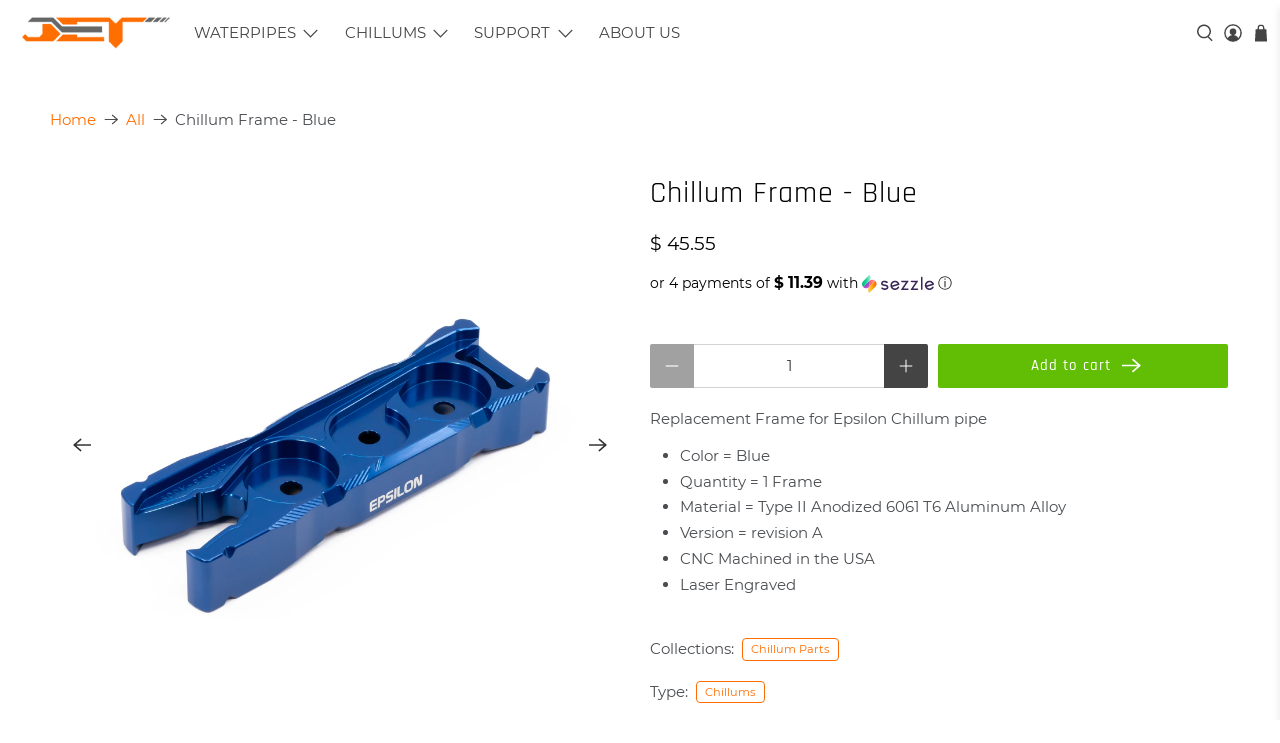

--- FILE ---
content_type: text/javascript
request_url: https://store.jetwaterpipes.com/cdn/shop/t/26/assets/z__jsAjaxCart.js?v=157357132628354873471701398016
body_size: 975
content:
"use strict";function _defineProperty(obj,key,value){return key in obj?Object.defineProperty(obj,key,{value:value,enumerable:!0,configurable:!0,writable:!0}):obj[key]=value,obj}Shopify.theme.jsAjaxCart={init:function($section){Shopify.theme.jsAjaxCart=$.extend(this,Shopify.theme.getSectionData($section)),isScreenSizeLarge()||this.cart_action=="drawer"?this.initializeAjaxCart():this.initializeAjaxCartOnMobile(),this.cart_action=="drawer"?(this.ajaxCartDrawer=$("[data-ajax-cart-drawer]"),$(document).on("click","[data-ajax-cart-trigger]",function(e){return e.preventDefault(),Shopify.theme.jsAjaxCart.showDrawer(),!1})):this.cart_action=="mini_cart"&&this.showMiniCartOnHover(),$(document).on("click",".ajax-submit",function(e){e.preventDefault();var $addToCartForm2=$(this).closest("form");return Shopify.theme.jsAjaxCart.addToCart($addToCartForm2),!1}),$(document).on("click","[data-ajax-cart-delete]",function(e){e.preventDefault();var lineID2=$(this).parents("[data-line-item]").data("line-item");return Shopify.theme.jsAjaxCart.removeFromCart(lineID2),Shopify.theme.jsCart&&Shopify.theme.jsCart.removeFromCart(lineID2),!1}),$(document).on("click","[data-ajax-cart-close]",function(e){return e.preventDefault(),Shopify.theme.jsAjaxCart.hideDrawer(),Shopify.theme.jsAjaxCart.hideMiniCart(),!1})},showMiniCartOnHover:function(){var $el=$("[data-ajax-cart-trigger]");$el.hover(function(){Shopify.theme_settings.header_layout=="centered"&&$(".header-sticky-wrapper").hasClass("is-sticky")?$(".header-sticky-wrapper [data-ajax-cart-trigger]").addClass("show-mini-cart"):$el.addClass("show-mini-cart")},function(){$el.removeClass("show-mini-cart")})},hideMiniCart:function(){if(this.cart_action!="mini_cart")return!1;var $el=$("[data-ajax-cart-close]").parents("[data-ajax-cart-trigger]");$el.removeClass("show-mini-cart")},toggleMiniCart:function(){var $el=$(".mobile-header [data-ajax-cart-trigger]");$el.attr("href","#"),$el.off("click").on("click",function(e){if(!e.target.closest("[data-ajax-cart-mini_cart]")){Shopify.theme.jsAjaxCart.initializeAjaxCartOnMobile(),$el.toggleClass("show-mini-cart");var announcementHeight=0,mobileHeaderHeight=parseInt($(".mobile-header").height());typeof Shopify.theme.jsAnnouncementBar!="undefined"&&Shopify.theme.jsAnnouncementBar.enable_sticky&&(announcementHeight=Shopify.theme.jsAnnouncementBar.getAnnouncementHeight()),$(".mobile-header .theme-ajax-cart").css({height:"calc(100vh - ".concat(mobileHeaderHeight+announcementHeight,"px)")})}})},showDrawer:function(){if(this.cart_action!="drawer")return!1;this.ajaxCartDrawer.addClass("is-visible"),$(".ajax-cart__overlay").addClass("is-visible")},hideDrawer:function(){if(this.cart_action!="drawer")return!1;this.ajaxCartDrawer.removeClass("is-visible"),$(".ajax-cart__overlay").removeClass("is-visible")},removeFromCart:function removeFromCart(lineID,callback){$.ajax({type:"POST",url:"/cart/change.js",data:"quantity=0&line="+lineID,dataType:"json",success:function(cart){Shopify.theme.jsAjaxCart.updateView()},error:function error(XMLHttpRequest,textStatus){var response=eval("("+XMLHttpRequest.responseText+")");response=response.description}})},initializeAjaxCart:function initializeAjaxCart(){Shopify.theme.asyncView.load("/cart","ajax").done(function(_ref){var html=_ref.html,options=_ref.options;$("[data-ajax-cart-content]").html(html.content),Shopify.theme_settings.show_multiple_currencies&&convertCurrencies()}).fail(function(){})},initializeAjaxCartOnMobile:function initializeAjaxCartOnMobile(){this.toggleMiniCart(),Shopify.theme.asyncView.load("/cart","ajax").done(function(_ref2){var html=_ref2.html,options=_ref2.options;$(".mobile-header [data-ajax-cart-content]").html(html.content),Shopify.theme_settings.show_multiple_currencies&&convertCurrencies()}).fail(function(){})},addToCart:function addToCart($addToCartForm){var $addToCartBtn=$addToCartForm.find(".button--add-to-cart");$.ajax({url:"/cart/add.js",dataType:"json",cache:!1,type:"post",data:$addToCartForm.serialize(),beforeSend:function(){$addToCartBtn.attr("disabled","disabled").addClass("disabled"),$addToCartBtn.find("span").removeClass("fadeInDown").addClass("animated zoomOut")},success:function(product){var $el=$("[data-ajax-cart-trigger]");$addToCartBtn.find(".checkmark").addClass("checkmark-active");function addedToCart(){isScreenSizeLarge()?$el=$("[data-ajax-cart-trigger]"):($el=$(".mobile-header [data-ajax-cart-trigger]"),Shopify.theme.scrollToTop($el)),$el.addClass("show-mini-cart"),$addToCartBtn.find("span").removeClass("fadeInDown")}if(window.setTimeout(function(){$addToCartBtn.removeAttr("disabled").removeClass("disabled"),$addToCartBtn.find(".checkmark").removeClass("checkmark-active"),$addToCartBtn.find(".text, .icon").removeClass("zoomOut").addClass("fadeInDown"),$addToCartBtn.on("webkitAnimationEnd oanimationend msAnimationEnd animationend",addedToCart)},1e3),Shopify.theme.jsAjaxCart.showDrawer(),Shopify.theme.jsAjaxCart.updateView(),Shopify.theme.jsCart){var _$$ajax;$.ajax((_$$ajax={dataType:"json",async:!1,cache:!1},_defineProperty(_$$ajax,"dataType","html"),_defineProperty(_$$ajax,"url","/cart"),_defineProperty(_$$ajax,"success",function(html){var cartForm=$(html).find(".cart__form");$(".cart__form").replaceWith(cartForm),Shopify.theme_settings.show_multiple_currencies&&convertCurrencies()}),_$$ajax))}},error:function error(XMLHttpRequest){var response=eval("("+XMLHttpRequest.responseText+")");response=response.description;var cartWarning='<p class="cart-warning__message animated bounceIn">'.concat(response.replace("All 1 ","All "),"</p>");$(".warning").remove(),$addToCartForm.find(".cart-warning").html(cartWarning),$addToCartBtn.removeAttr("disabled").removeClass("disabled"),$addToCartBtn.find(".icon").removeClass("zoomOut").addClass("zoomIn"),$addToCartBtn.find(".text").text(Shopify.translation.addToCart).removeClass("zoomOut").addClass("zoomIn")}})},updateView:function updateView(){Shopify.theme.asyncView.load("/cart","ajax").done(function(_ref3){var html=_ref3.html,options=_ref3.options;if(options.item_count>0){var itemList=$(html.content).find(".ajax-cart__list"),cartDetails=$(html.content).find(".ajax-cart__details-wrapper");$(".ajax-cart__list").replaceWith(itemList),$(".ajax-cart__details-wrapper").replaceWith(cartDetails),$(".ajax-cart__empty-cart-message").addClass("is-hidden"),$(".ajax-cart__form").removeClass("is-hidden"),$("[data-ajax-cart-trigger]").addClass("has-cart-count"),$('[data-bind="itemCount"]').text(options.item_count)}else $(".ajax-cart__empty-cart-message").removeClass("is-hidden"),$(".ajax-cart__form").addClass("is-hidden"),$("[data-ajax-cart-trigger]").removeClass("has-cart-count"),$('[data-bind="itemCount"]').text("0");Shopify.theme_settings.show_multiple_currencies&&convertCurrencies()}).fail(function(){})},unload:function unload($section){$(".ajax-submit").off(),$("[data-ajax-cart-delete]").off()}};
//# sourceMappingURL=/cdn/shop/t/26/assets/z__jsAjaxCart.js.map?v=157357132628354873471701398016
